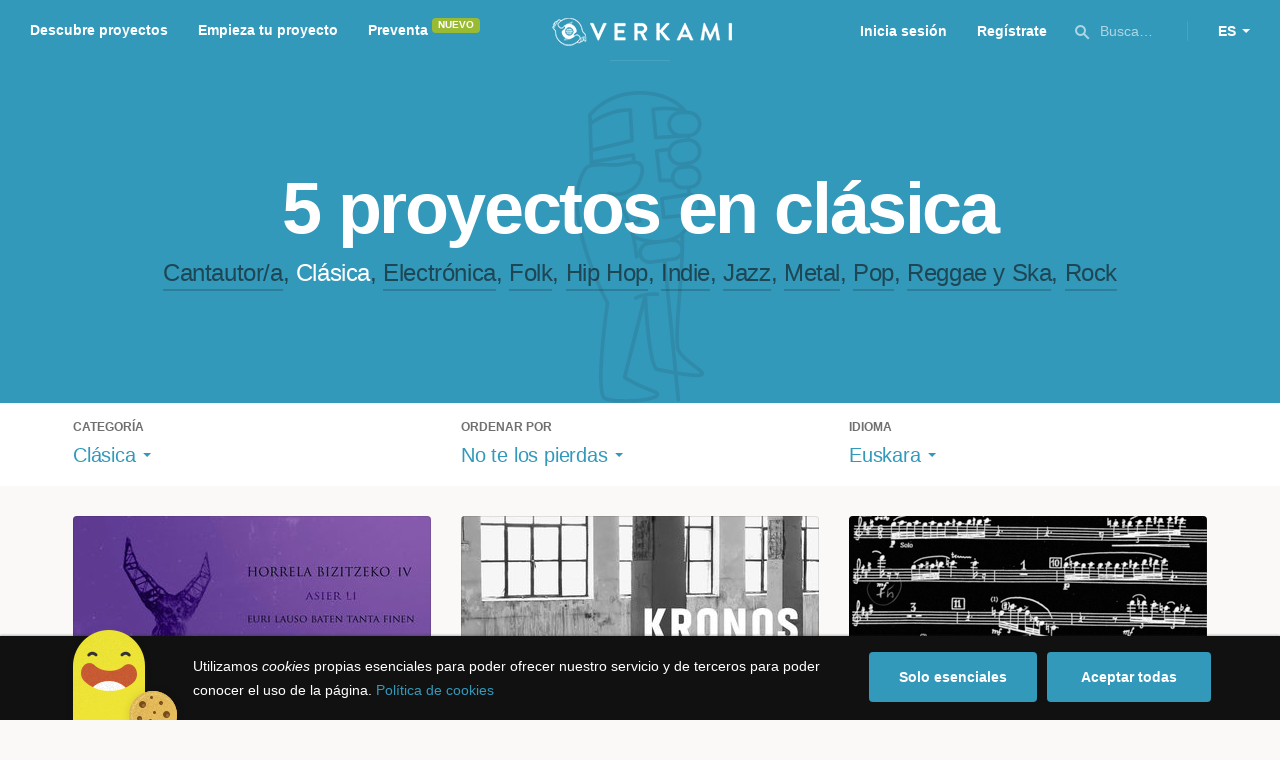

--- FILE ---
content_type: text/html; charset=utf-8
request_url: https://www.google.com/recaptcha/api2/anchor?ar=1&k=6LcohcEUAAAAAKA4lbRzNb0mFxykolmiEYqoP1u3&co=aHR0cHM6Ly93d3cudmVya2FtaS5jb206NDQz&hl=es&v=PoyoqOPhxBO7pBk68S4YbpHZ&size=invisible&anchor-ms=20000&execute-ms=30000&cb=z3gtt6okzcqj
body_size: 49529
content:
<!DOCTYPE HTML><html dir="ltr" lang="es"><head><meta http-equiv="Content-Type" content="text/html; charset=UTF-8">
<meta http-equiv="X-UA-Compatible" content="IE=edge">
<title>reCAPTCHA</title>
<style type="text/css">
/* cyrillic-ext */
@font-face {
  font-family: 'Roboto';
  font-style: normal;
  font-weight: 400;
  font-stretch: 100%;
  src: url(//fonts.gstatic.com/s/roboto/v48/KFO7CnqEu92Fr1ME7kSn66aGLdTylUAMa3GUBHMdazTgWw.woff2) format('woff2');
  unicode-range: U+0460-052F, U+1C80-1C8A, U+20B4, U+2DE0-2DFF, U+A640-A69F, U+FE2E-FE2F;
}
/* cyrillic */
@font-face {
  font-family: 'Roboto';
  font-style: normal;
  font-weight: 400;
  font-stretch: 100%;
  src: url(//fonts.gstatic.com/s/roboto/v48/KFO7CnqEu92Fr1ME7kSn66aGLdTylUAMa3iUBHMdazTgWw.woff2) format('woff2');
  unicode-range: U+0301, U+0400-045F, U+0490-0491, U+04B0-04B1, U+2116;
}
/* greek-ext */
@font-face {
  font-family: 'Roboto';
  font-style: normal;
  font-weight: 400;
  font-stretch: 100%;
  src: url(//fonts.gstatic.com/s/roboto/v48/KFO7CnqEu92Fr1ME7kSn66aGLdTylUAMa3CUBHMdazTgWw.woff2) format('woff2');
  unicode-range: U+1F00-1FFF;
}
/* greek */
@font-face {
  font-family: 'Roboto';
  font-style: normal;
  font-weight: 400;
  font-stretch: 100%;
  src: url(//fonts.gstatic.com/s/roboto/v48/KFO7CnqEu92Fr1ME7kSn66aGLdTylUAMa3-UBHMdazTgWw.woff2) format('woff2');
  unicode-range: U+0370-0377, U+037A-037F, U+0384-038A, U+038C, U+038E-03A1, U+03A3-03FF;
}
/* math */
@font-face {
  font-family: 'Roboto';
  font-style: normal;
  font-weight: 400;
  font-stretch: 100%;
  src: url(//fonts.gstatic.com/s/roboto/v48/KFO7CnqEu92Fr1ME7kSn66aGLdTylUAMawCUBHMdazTgWw.woff2) format('woff2');
  unicode-range: U+0302-0303, U+0305, U+0307-0308, U+0310, U+0312, U+0315, U+031A, U+0326-0327, U+032C, U+032F-0330, U+0332-0333, U+0338, U+033A, U+0346, U+034D, U+0391-03A1, U+03A3-03A9, U+03B1-03C9, U+03D1, U+03D5-03D6, U+03F0-03F1, U+03F4-03F5, U+2016-2017, U+2034-2038, U+203C, U+2040, U+2043, U+2047, U+2050, U+2057, U+205F, U+2070-2071, U+2074-208E, U+2090-209C, U+20D0-20DC, U+20E1, U+20E5-20EF, U+2100-2112, U+2114-2115, U+2117-2121, U+2123-214F, U+2190, U+2192, U+2194-21AE, U+21B0-21E5, U+21F1-21F2, U+21F4-2211, U+2213-2214, U+2216-22FF, U+2308-230B, U+2310, U+2319, U+231C-2321, U+2336-237A, U+237C, U+2395, U+239B-23B7, U+23D0, U+23DC-23E1, U+2474-2475, U+25AF, U+25B3, U+25B7, U+25BD, U+25C1, U+25CA, U+25CC, U+25FB, U+266D-266F, U+27C0-27FF, U+2900-2AFF, U+2B0E-2B11, U+2B30-2B4C, U+2BFE, U+3030, U+FF5B, U+FF5D, U+1D400-1D7FF, U+1EE00-1EEFF;
}
/* symbols */
@font-face {
  font-family: 'Roboto';
  font-style: normal;
  font-weight: 400;
  font-stretch: 100%;
  src: url(//fonts.gstatic.com/s/roboto/v48/KFO7CnqEu92Fr1ME7kSn66aGLdTylUAMaxKUBHMdazTgWw.woff2) format('woff2');
  unicode-range: U+0001-000C, U+000E-001F, U+007F-009F, U+20DD-20E0, U+20E2-20E4, U+2150-218F, U+2190, U+2192, U+2194-2199, U+21AF, U+21E6-21F0, U+21F3, U+2218-2219, U+2299, U+22C4-22C6, U+2300-243F, U+2440-244A, U+2460-24FF, U+25A0-27BF, U+2800-28FF, U+2921-2922, U+2981, U+29BF, U+29EB, U+2B00-2BFF, U+4DC0-4DFF, U+FFF9-FFFB, U+10140-1018E, U+10190-1019C, U+101A0, U+101D0-101FD, U+102E0-102FB, U+10E60-10E7E, U+1D2C0-1D2D3, U+1D2E0-1D37F, U+1F000-1F0FF, U+1F100-1F1AD, U+1F1E6-1F1FF, U+1F30D-1F30F, U+1F315, U+1F31C, U+1F31E, U+1F320-1F32C, U+1F336, U+1F378, U+1F37D, U+1F382, U+1F393-1F39F, U+1F3A7-1F3A8, U+1F3AC-1F3AF, U+1F3C2, U+1F3C4-1F3C6, U+1F3CA-1F3CE, U+1F3D4-1F3E0, U+1F3ED, U+1F3F1-1F3F3, U+1F3F5-1F3F7, U+1F408, U+1F415, U+1F41F, U+1F426, U+1F43F, U+1F441-1F442, U+1F444, U+1F446-1F449, U+1F44C-1F44E, U+1F453, U+1F46A, U+1F47D, U+1F4A3, U+1F4B0, U+1F4B3, U+1F4B9, U+1F4BB, U+1F4BF, U+1F4C8-1F4CB, U+1F4D6, U+1F4DA, U+1F4DF, U+1F4E3-1F4E6, U+1F4EA-1F4ED, U+1F4F7, U+1F4F9-1F4FB, U+1F4FD-1F4FE, U+1F503, U+1F507-1F50B, U+1F50D, U+1F512-1F513, U+1F53E-1F54A, U+1F54F-1F5FA, U+1F610, U+1F650-1F67F, U+1F687, U+1F68D, U+1F691, U+1F694, U+1F698, U+1F6AD, U+1F6B2, U+1F6B9-1F6BA, U+1F6BC, U+1F6C6-1F6CF, U+1F6D3-1F6D7, U+1F6E0-1F6EA, U+1F6F0-1F6F3, U+1F6F7-1F6FC, U+1F700-1F7FF, U+1F800-1F80B, U+1F810-1F847, U+1F850-1F859, U+1F860-1F887, U+1F890-1F8AD, U+1F8B0-1F8BB, U+1F8C0-1F8C1, U+1F900-1F90B, U+1F93B, U+1F946, U+1F984, U+1F996, U+1F9E9, U+1FA00-1FA6F, U+1FA70-1FA7C, U+1FA80-1FA89, U+1FA8F-1FAC6, U+1FACE-1FADC, U+1FADF-1FAE9, U+1FAF0-1FAF8, U+1FB00-1FBFF;
}
/* vietnamese */
@font-face {
  font-family: 'Roboto';
  font-style: normal;
  font-weight: 400;
  font-stretch: 100%;
  src: url(//fonts.gstatic.com/s/roboto/v48/KFO7CnqEu92Fr1ME7kSn66aGLdTylUAMa3OUBHMdazTgWw.woff2) format('woff2');
  unicode-range: U+0102-0103, U+0110-0111, U+0128-0129, U+0168-0169, U+01A0-01A1, U+01AF-01B0, U+0300-0301, U+0303-0304, U+0308-0309, U+0323, U+0329, U+1EA0-1EF9, U+20AB;
}
/* latin-ext */
@font-face {
  font-family: 'Roboto';
  font-style: normal;
  font-weight: 400;
  font-stretch: 100%;
  src: url(//fonts.gstatic.com/s/roboto/v48/KFO7CnqEu92Fr1ME7kSn66aGLdTylUAMa3KUBHMdazTgWw.woff2) format('woff2');
  unicode-range: U+0100-02BA, U+02BD-02C5, U+02C7-02CC, U+02CE-02D7, U+02DD-02FF, U+0304, U+0308, U+0329, U+1D00-1DBF, U+1E00-1E9F, U+1EF2-1EFF, U+2020, U+20A0-20AB, U+20AD-20C0, U+2113, U+2C60-2C7F, U+A720-A7FF;
}
/* latin */
@font-face {
  font-family: 'Roboto';
  font-style: normal;
  font-weight: 400;
  font-stretch: 100%;
  src: url(//fonts.gstatic.com/s/roboto/v48/KFO7CnqEu92Fr1ME7kSn66aGLdTylUAMa3yUBHMdazQ.woff2) format('woff2');
  unicode-range: U+0000-00FF, U+0131, U+0152-0153, U+02BB-02BC, U+02C6, U+02DA, U+02DC, U+0304, U+0308, U+0329, U+2000-206F, U+20AC, U+2122, U+2191, U+2193, U+2212, U+2215, U+FEFF, U+FFFD;
}
/* cyrillic-ext */
@font-face {
  font-family: 'Roboto';
  font-style: normal;
  font-weight: 500;
  font-stretch: 100%;
  src: url(//fonts.gstatic.com/s/roboto/v48/KFO7CnqEu92Fr1ME7kSn66aGLdTylUAMa3GUBHMdazTgWw.woff2) format('woff2');
  unicode-range: U+0460-052F, U+1C80-1C8A, U+20B4, U+2DE0-2DFF, U+A640-A69F, U+FE2E-FE2F;
}
/* cyrillic */
@font-face {
  font-family: 'Roboto';
  font-style: normal;
  font-weight: 500;
  font-stretch: 100%;
  src: url(//fonts.gstatic.com/s/roboto/v48/KFO7CnqEu92Fr1ME7kSn66aGLdTylUAMa3iUBHMdazTgWw.woff2) format('woff2');
  unicode-range: U+0301, U+0400-045F, U+0490-0491, U+04B0-04B1, U+2116;
}
/* greek-ext */
@font-face {
  font-family: 'Roboto';
  font-style: normal;
  font-weight: 500;
  font-stretch: 100%;
  src: url(//fonts.gstatic.com/s/roboto/v48/KFO7CnqEu92Fr1ME7kSn66aGLdTylUAMa3CUBHMdazTgWw.woff2) format('woff2');
  unicode-range: U+1F00-1FFF;
}
/* greek */
@font-face {
  font-family: 'Roboto';
  font-style: normal;
  font-weight: 500;
  font-stretch: 100%;
  src: url(//fonts.gstatic.com/s/roboto/v48/KFO7CnqEu92Fr1ME7kSn66aGLdTylUAMa3-UBHMdazTgWw.woff2) format('woff2');
  unicode-range: U+0370-0377, U+037A-037F, U+0384-038A, U+038C, U+038E-03A1, U+03A3-03FF;
}
/* math */
@font-face {
  font-family: 'Roboto';
  font-style: normal;
  font-weight: 500;
  font-stretch: 100%;
  src: url(//fonts.gstatic.com/s/roboto/v48/KFO7CnqEu92Fr1ME7kSn66aGLdTylUAMawCUBHMdazTgWw.woff2) format('woff2');
  unicode-range: U+0302-0303, U+0305, U+0307-0308, U+0310, U+0312, U+0315, U+031A, U+0326-0327, U+032C, U+032F-0330, U+0332-0333, U+0338, U+033A, U+0346, U+034D, U+0391-03A1, U+03A3-03A9, U+03B1-03C9, U+03D1, U+03D5-03D6, U+03F0-03F1, U+03F4-03F5, U+2016-2017, U+2034-2038, U+203C, U+2040, U+2043, U+2047, U+2050, U+2057, U+205F, U+2070-2071, U+2074-208E, U+2090-209C, U+20D0-20DC, U+20E1, U+20E5-20EF, U+2100-2112, U+2114-2115, U+2117-2121, U+2123-214F, U+2190, U+2192, U+2194-21AE, U+21B0-21E5, U+21F1-21F2, U+21F4-2211, U+2213-2214, U+2216-22FF, U+2308-230B, U+2310, U+2319, U+231C-2321, U+2336-237A, U+237C, U+2395, U+239B-23B7, U+23D0, U+23DC-23E1, U+2474-2475, U+25AF, U+25B3, U+25B7, U+25BD, U+25C1, U+25CA, U+25CC, U+25FB, U+266D-266F, U+27C0-27FF, U+2900-2AFF, U+2B0E-2B11, U+2B30-2B4C, U+2BFE, U+3030, U+FF5B, U+FF5D, U+1D400-1D7FF, U+1EE00-1EEFF;
}
/* symbols */
@font-face {
  font-family: 'Roboto';
  font-style: normal;
  font-weight: 500;
  font-stretch: 100%;
  src: url(//fonts.gstatic.com/s/roboto/v48/KFO7CnqEu92Fr1ME7kSn66aGLdTylUAMaxKUBHMdazTgWw.woff2) format('woff2');
  unicode-range: U+0001-000C, U+000E-001F, U+007F-009F, U+20DD-20E0, U+20E2-20E4, U+2150-218F, U+2190, U+2192, U+2194-2199, U+21AF, U+21E6-21F0, U+21F3, U+2218-2219, U+2299, U+22C4-22C6, U+2300-243F, U+2440-244A, U+2460-24FF, U+25A0-27BF, U+2800-28FF, U+2921-2922, U+2981, U+29BF, U+29EB, U+2B00-2BFF, U+4DC0-4DFF, U+FFF9-FFFB, U+10140-1018E, U+10190-1019C, U+101A0, U+101D0-101FD, U+102E0-102FB, U+10E60-10E7E, U+1D2C0-1D2D3, U+1D2E0-1D37F, U+1F000-1F0FF, U+1F100-1F1AD, U+1F1E6-1F1FF, U+1F30D-1F30F, U+1F315, U+1F31C, U+1F31E, U+1F320-1F32C, U+1F336, U+1F378, U+1F37D, U+1F382, U+1F393-1F39F, U+1F3A7-1F3A8, U+1F3AC-1F3AF, U+1F3C2, U+1F3C4-1F3C6, U+1F3CA-1F3CE, U+1F3D4-1F3E0, U+1F3ED, U+1F3F1-1F3F3, U+1F3F5-1F3F7, U+1F408, U+1F415, U+1F41F, U+1F426, U+1F43F, U+1F441-1F442, U+1F444, U+1F446-1F449, U+1F44C-1F44E, U+1F453, U+1F46A, U+1F47D, U+1F4A3, U+1F4B0, U+1F4B3, U+1F4B9, U+1F4BB, U+1F4BF, U+1F4C8-1F4CB, U+1F4D6, U+1F4DA, U+1F4DF, U+1F4E3-1F4E6, U+1F4EA-1F4ED, U+1F4F7, U+1F4F9-1F4FB, U+1F4FD-1F4FE, U+1F503, U+1F507-1F50B, U+1F50D, U+1F512-1F513, U+1F53E-1F54A, U+1F54F-1F5FA, U+1F610, U+1F650-1F67F, U+1F687, U+1F68D, U+1F691, U+1F694, U+1F698, U+1F6AD, U+1F6B2, U+1F6B9-1F6BA, U+1F6BC, U+1F6C6-1F6CF, U+1F6D3-1F6D7, U+1F6E0-1F6EA, U+1F6F0-1F6F3, U+1F6F7-1F6FC, U+1F700-1F7FF, U+1F800-1F80B, U+1F810-1F847, U+1F850-1F859, U+1F860-1F887, U+1F890-1F8AD, U+1F8B0-1F8BB, U+1F8C0-1F8C1, U+1F900-1F90B, U+1F93B, U+1F946, U+1F984, U+1F996, U+1F9E9, U+1FA00-1FA6F, U+1FA70-1FA7C, U+1FA80-1FA89, U+1FA8F-1FAC6, U+1FACE-1FADC, U+1FADF-1FAE9, U+1FAF0-1FAF8, U+1FB00-1FBFF;
}
/* vietnamese */
@font-face {
  font-family: 'Roboto';
  font-style: normal;
  font-weight: 500;
  font-stretch: 100%;
  src: url(//fonts.gstatic.com/s/roboto/v48/KFO7CnqEu92Fr1ME7kSn66aGLdTylUAMa3OUBHMdazTgWw.woff2) format('woff2');
  unicode-range: U+0102-0103, U+0110-0111, U+0128-0129, U+0168-0169, U+01A0-01A1, U+01AF-01B0, U+0300-0301, U+0303-0304, U+0308-0309, U+0323, U+0329, U+1EA0-1EF9, U+20AB;
}
/* latin-ext */
@font-face {
  font-family: 'Roboto';
  font-style: normal;
  font-weight: 500;
  font-stretch: 100%;
  src: url(//fonts.gstatic.com/s/roboto/v48/KFO7CnqEu92Fr1ME7kSn66aGLdTylUAMa3KUBHMdazTgWw.woff2) format('woff2');
  unicode-range: U+0100-02BA, U+02BD-02C5, U+02C7-02CC, U+02CE-02D7, U+02DD-02FF, U+0304, U+0308, U+0329, U+1D00-1DBF, U+1E00-1E9F, U+1EF2-1EFF, U+2020, U+20A0-20AB, U+20AD-20C0, U+2113, U+2C60-2C7F, U+A720-A7FF;
}
/* latin */
@font-face {
  font-family: 'Roboto';
  font-style: normal;
  font-weight: 500;
  font-stretch: 100%;
  src: url(//fonts.gstatic.com/s/roboto/v48/KFO7CnqEu92Fr1ME7kSn66aGLdTylUAMa3yUBHMdazQ.woff2) format('woff2');
  unicode-range: U+0000-00FF, U+0131, U+0152-0153, U+02BB-02BC, U+02C6, U+02DA, U+02DC, U+0304, U+0308, U+0329, U+2000-206F, U+20AC, U+2122, U+2191, U+2193, U+2212, U+2215, U+FEFF, U+FFFD;
}
/* cyrillic-ext */
@font-face {
  font-family: 'Roboto';
  font-style: normal;
  font-weight: 900;
  font-stretch: 100%;
  src: url(//fonts.gstatic.com/s/roboto/v48/KFO7CnqEu92Fr1ME7kSn66aGLdTylUAMa3GUBHMdazTgWw.woff2) format('woff2');
  unicode-range: U+0460-052F, U+1C80-1C8A, U+20B4, U+2DE0-2DFF, U+A640-A69F, U+FE2E-FE2F;
}
/* cyrillic */
@font-face {
  font-family: 'Roboto';
  font-style: normal;
  font-weight: 900;
  font-stretch: 100%;
  src: url(//fonts.gstatic.com/s/roboto/v48/KFO7CnqEu92Fr1ME7kSn66aGLdTylUAMa3iUBHMdazTgWw.woff2) format('woff2');
  unicode-range: U+0301, U+0400-045F, U+0490-0491, U+04B0-04B1, U+2116;
}
/* greek-ext */
@font-face {
  font-family: 'Roboto';
  font-style: normal;
  font-weight: 900;
  font-stretch: 100%;
  src: url(//fonts.gstatic.com/s/roboto/v48/KFO7CnqEu92Fr1ME7kSn66aGLdTylUAMa3CUBHMdazTgWw.woff2) format('woff2');
  unicode-range: U+1F00-1FFF;
}
/* greek */
@font-face {
  font-family: 'Roboto';
  font-style: normal;
  font-weight: 900;
  font-stretch: 100%;
  src: url(//fonts.gstatic.com/s/roboto/v48/KFO7CnqEu92Fr1ME7kSn66aGLdTylUAMa3-UBHMdazTgWw.woff2) format('woff2');
  unicode-range: U+0370-0377, U+037A-037F, U+0384-038A, U+038C, U+038E-03A1, U+03A3-03FF;
}
/* math */
@font-face {
  font-family: 'Roboto';
  font-style: normal;
  font-weight: 900;
  font-stretch: 100%;
  src: url(//fonts.gstatic.com/s/roboto/v48/KFO7CnqEu92Fr1ME7kSn66aGLdTylUAMawCUBHMdazTgWw.woff2) format('woff2');
  unicode-range: U+0302-0303, U+0305, U+0307-0308, U+0310, U+0312, U+0315, U+031A, U+0326-0327, U+032C, U+032F-0330, U+0332-0333, U+0338, U+033A, U+0346, U+034D, U+0391-03A1, U+03A3-03A9, U+03B1-03C9, U+03D1, U+03D5-03D6, U+03F0-03F1, U+03F4-03F5, U+2016-2017, U+2034-2038, U+203C, U+2040, U+2043, U+2047, U+2050, U+2057, U+205F, U+2070-2071, U+2074-208E, U+2090-209C, U+20D0-20DC, U+20E1, U+20E5-20EF, U+2100-2112, U+2114-2115, U+2117-2121, U+2123-214F, U+2190, U+2192, U+2194-21AE, U+21B0-21E5, U+21F1-21F2, U+21F4-2211, U+2213-2214, U+2216-22FF, U+2308-230B, U+2310, U+2319, U+231C-2321, U+2336-237A, U+237C, U+2395, U+239B-23B7, U+23D0, U+23DC-23E1, U+2474-2475, U+25AF, U+25B3, U+25B7, U+25BD, U+25C1, U+25CA, U+25CC, U+25FB, U+266D-266F, U+27C0-27FF, U+2900-2AFF, U+2B0E-2B11, U+2B30-2B4C, U+2BFE, U+3030, U+FF5B, U+FF5D, U+1D400-1D7FF, U+1EE00-1EEFF;
}
/* symbols */
@font-face {
  font-family: 'Roboto';
  font-style: normal;
  font-weight: 900;
  font-stretch: 100%;
  src: url(//fonts.gstatic.com/s/roboto/v48/KFO7CnqEu92Fr1ME7kSn66aGLdTylUAMaxKUBHMdazTgWw.woff2) format('woff2');
  unicode-range: U+0001-000C, U+000E-001F, U+007F-009F, U+20DD-20E0, U+20E2-20E4, U+2150-218F, U+2190, U+2192, U+2194-2199, U+21AF, U+21E6-21F0, U+21F3, U+2218-2219, U+2299, U+22C4-22C6, U+2300-243F, U+2440-244A, U+2460-24FF, U+25A0-27BF, U+2800-28FF, U+2921-2922, U+2981, U+29BF, U+29EB, U+2B00-2BFF, U+4DC0-4DFF, U+FFF9-FFFB, U+10140-1018E, U+10190-1019C, U+101A0, U+101D0-101FD, U+102E0-102FB, U+10E60-10E7E, U+1D2C0-1D2D3, U+1D2E0-1D37F, U+1F000-1F0FF, U+1F100-1F1AD, U+1F1E6-1F1FF, U+1F30D-1F30F, U+1F315, U+1F31C, U+1F31E, U+1F320-1F32C, U+1F336, U+1F378, U+1F37D, U+1F382, U+1F393-1F39F, U+1F3A7-1F3A8, U+1F3AC-1F3AF, U+1F3C2, U+1F3C4-1F3C6, U+1F3CA-1F3CE, U+1F3D4-1F3E0, U+1F3ED, U+1F3F1-1F3F3, U+1F3F5-1F3F7, U+1F408, U+1F415, U+1F41F, U+1F426, U+1F43F, U+1F441-1F442, U+1F444, U+1F446-1F449, U+1F44C-1F44E, U+1F453, U+1F46A, U+1F47D, U+1F4A3, U+1F4B0, U+1F4B3, U+1F4B9, U+1F4BB, U+1F4BF, U+1F4C8-1F4CB, U+1F4D6, U+1F4DA, U+1F4DF, U+1F4E3-1F4E6, U+1F4EA-1F4ED, U+1F4F7, U+1F4F9-1F4FB, U+1F4FD-1F4FE, U+1F503, U+1F507-1F50B, U+1F50D, U+1F512-1F513, U+1F53E-1F54A, U+1F54F-1F5FA, U+1F610, U+1F650-1F67F, U+1F687, U+1F68D, U+1F691, U+1F694, U+1F698, U+1F6AD, U+1F6B2, U+1F6B9-1F6BA, U+1F6BC, U+1F6C6-1F6CF, U+1F6D3-1F6D7, U+1F6E0-1F6EA, U+1F6F0-1F6F3, U+1F6F7-1F6FC, U+1F700-1F7FF, U+1F800-1F80B, U+1F810-1F847, U+1F850-1F859, U+1F860-1F887, U+1F890-1F8AD, U+1F8B0-1F8BB, U+1F8C0-1F8C1, U+1F900-1F90B, U+1F93B, U+1F946, U+1F984, U+1F996, U+1F9E9, U+1FA00-1FA6F, U+1FA70-1FA7C, U+1FA80-1FA89, U+1FA8F-1FAC6, U+1FACE-1FADC, U+1FADF-1FAE9, U+1FAF0-1FAF8, U+1FB00-1FBFF;
}
/* vietnamese */
@font-face {
  font-family: 'Roboto';
  font-style: normal;
  font-weight: 900;
  font-stretch: 100%;
  src: url(//fonts.gstatic.com/s/roboto/v48/KFO7CnqEu92Fr1ME7kSn66aGLdTylUAMa3OUBHMdazTgWw.woff2) format('woff2');
  unicode-range: U+0102-0103, U+0110-0111, U+0128-0129, U+0168-0169, U+01A0-01A1, U+01AF-01B0, U+0300-0301, U+0303-0304, U+0308-0309, U+0323, U+0329, U+1EA0-1EF9, U+20AB;
}
/* latin-ext */
@font-face {
  font-family: 'Roboto';
  font-style: normal;
  font-weight: 900;
  font-stretch: 100%;
  src: url(//fonts.gstatic.com/s/roboto/v48/KFO7CnqEu92Fr1ME7kSn66aGLdTylUAMa3KUBHMdazTgWw.woff2) format('woff2');
  unicode-range: U+0100-02BA, U+02BD-02C5, U+02C7-02CC, U+02CE-02D7, U+02DD-02FF, U+0304, U+0308, U+0329, U+1D00-1DBF, U+1E00-1E9F, U+1EF2-1EFF, U+2020, U+20A0-20AB, U+20AD-20C0, U+2113, U+2C60-2C7F, U+A720-A7FF;
}
/* latin */
@font-face {
  font-family: 'Roboto';
  font-style: normal;
  font-weight: 900;
  font-stretch: 100%;
  src: url(//fonts.gstatic.com/s/roboto/v48/KFO7CnqEu92Fr1ME7kSn66aGLdTylUAMa3yUBHMdazQ.woff2) format('woff2');
  unicode-range: U+0000-00FF, U+0131, U+0152-0153, U+02BB-02BC, U+02C6, U+02DA, U+02DC, U+0304, U+0308, U+0329, U+2000-206F, U+20AC, U+2122, U+2191, U+2193, U+2212, U+2215, U+FEFF, U+FFFD;
}

</style>
<link rel="stylesheet" type="text/css" href="https://www.gstatic.com/recaptcha/releases/PoyoqOPhxBO7pBk68S4YbpHZ/styles__ltr.css">
<script nonce="Cii2QUPmmF5HXPRR2vXq5w" type="text/javascript">window['__recaptcha_api'] = 'https://www.google.com/recaptcha/api2/';</script>
<script type="text/javascript" src="https://www.gstatic.com/recaptcha/releases/PoyoqOPhxBO7pBk68S4YbpHZ/recaptcha__es.js" nonce="Cii2QUPmmF5HXPRR2vXq5w">
      
    </script></head>
<body><div id="rc-anchor-alert" class="rc-anchor-alert"></div>
<input type="hidden" id="recaptcha-token" value="[base64]">
<script type="text/javascript" nonce="Cii2QUPmmF5HXPRR2vXq5w">
      recaptcha.anchor.Main.init("[\x22ainput\x22,[\x22bgdata\x22,\x22\x22,\[base64]/[base64]/bmV3IFpbdF0obVswXSk6Sz09Mj9uZXcgWlt0XShtWzBdLG1bMV0pOks9PTM/bmV3IFpbdF0obVswXSxtWzFdLG1bMl0pOks9PTQ/[base64]/[base64]/[base64]/[base64]/[base64]/[base64]/[base64]/[base64]/[base64]/[base64]/[base64]/[base64]/[base64]/[base64]\\u003d\\u003d\x22,\[base64]\\u003d\x22,\[base64]/wrBHRcOAWnDDrMK3L8KxDXIJZMOTNgcyLygZwqHCscO7HcO+woB/[base64]/KcOtw6PCsQLChMK9w596fG9EwqvDv8OvWMO/YsKxNMKZwqoaOGtLZippFWHDlifDn3DCjcKuw6DCrEPDt8O6Z8KhUsOjExwuwpc3NHlZwqs4wpvClcOdwrJYc3nDk8OMwrnCt2/[base64]/LMKEw6cmw4DDjsOIw7xhFcOnFcOEw5DCrCVTHQfDjB7Cim/[base64]/CvV7DtcO6acONw5bDoU7CogZ6c2rDr8Osw5zDv8Oew4rCpcOOwovDljvCmEUywrRQw4XDkcKiwqfDtcOfwprClwPDncOpN15YVTVQw6fDuSnDgMKCSMOmCsOCw5zCjsOnJ8K0w5nClWzDlMOAYcOMLQvDsG0ewrt/[base64]/CvQrCucK5EyvDjMKuAFxBw6F4wpc/w54Ew4dZH8OjcH/DmcKWDMO0HV1zwqfDvTHCvsOIw713wosNV8Oww6lTw7xpwrjCoMOAwpcYO1FXw5PDrsKTcMKlTALCrxx0worCq8KSw4U1Nypvw7PDncO2XTx4wqTDmsO9bcOWw4jDuEdWQx7ChcOdecKYw5zDuQrDlMKkwo3Cu8O4cGpJXsKqw4ADwqzCoMKAwpnDtB7DoMKjwq0/[base64]/DlsKlYATCjAzDq8Okwr8+wrnDn1fDrsO+PsKbPj0wAcOTF8KkMz/[base64]/[base64]/[base64]/QcOXwq/DrgDCuMOowpHCmi7DkDHDocKxAsOJwoxXBsOeX8KzWinDiMONwofCv2JYw7zDs8KHRzrDqsK5wonCvzjDk8K3OlYzw4piIcOZwokKw6zDsifDjzQ/esKlwq4kPMKjTWPCghAUw4XCicOzG8KNwoXCh27DsMOZIhjCpyTDv8OnGcOhTMOHwqLCvMKXD8K0w7TCt8KNw43DnR3Dp8OUHm9STUjCvxZ4wrpqwpQPw5LCollqMsKpV8O0FsOUwrEiGcK1wrDCjcKBGDDDnsKfw6tFK8K7Xmpswo9qI8OaSTA/dlwnw4MaRn1mEMOURcOFQsOmw4nDk8OTw7w2w4QYa8KywqZkUFAewrLDvkwyJ8OdUUQ0wpzDt8OWw55/w4rCosKrYcK+w4TDkArCr8OFCsOOw7vDoFvCqSfCrcOuwp8+wrbDrlPCqsOYUMOJEETDrMOZJcKUbcOkw5JRw4cxw4MCQznDvETCu3XCjcOcCFI3FynCrVgpwrYiRRfCocK6Pi8cNMKCw7VKw6zCs2/DicKfw41bwoPDlcOVwrpKFsOVwq5Aw6nDtcOWUUrCjxLDtsOpwrl2SSHCvcOPAyHDmsOBQ8KjYzhLeMO9wrXDlcK2EX3DoMOAwrEIRUvDsMOBcSvCvsKRBRrCu8K7wpdpw4/DkkTCigwAw7QvD8OCwolpw4lMJsORcxkPQXsYcMOaQnwQK8Kzw6E7Dw/DkGbCp1VYehonw4HCucKNZsKZwqVAHcKQwqkwczvClUjCnjBQwrAww47CtwfCoMKKw4fDhCfChGrCsjk1EsOxaMK8wrJ5Ek3CpcOzOsKkwoLCgRcfw47DkMKSRiVmwoIXVMKpw7pIw5HDoQbDolrDnn7DpT89w4NvDRbCpUjDh8Ksw7tmXB7DqMOnYDg4wp/DlMOVw7/DuC8ST8KYwoUMw50jecKVMcOFT8Ovwrk2OsOZC8K/[base64]/[base64]/w5c8wp/[base64]/DosKjw5JSLCwLwrzCjMOlwr3ClDspSEQkHEXCksKewrzCiMO8wqVUw5w3w6LCuMOJw518a1nCrk/DvmhNd33Dv8KqHsKGF0BZw4nDgEQSeSzCtMKYwroHY8OGahB3EEZPw65two7CvcOOw6vDgTYyw6TDsMOiw4XCsjIHYg1nwrfDh0FUwrcrEsKYQsOKeS1ow6TDrsO8Vj9LQB7CgcO4egzClsOmbzNQVygAw75TBnXDqsKXYcKgw7Ffwp/CgMK9SWHDu2o8VHBIMsO+wr/DiFzCnsOfw4o+VUtOw5hCKMKqRsKtwqVgeFA6ccKvw7YmTHkhZjzDnzrCpMOOJ8KKwoVbw5xFVcKvwp0IKsOVwqoqNh7ChsK3f8Okw6PDjsKfwrXCsmzCqcORw5VWXMOHeMO7PzDCiTTDg8K7P2jCkMKhIcKLQl/DtsOPex8Pw7nDgMK0I8OdJx/CgR/[base64]/Ck8KBwqfDj8OZBMK0fcKHwrJdwpDDm8K0wqcxwpLCscKfJFHCizFswoTDqzPDrEjCpMKtw6AAwoDCuTfCpztOcsKxw73Cs8O4Jy3CtsOywpALw5PCoAfCosOaWsO/[base64]/UsOHw79mfsOqwpfDkGIdBQxZNgleAMKgw6/CvcKLGcKrwoptwp7Cm2fCggJUwovCo0zCkMKewo1Dwq/Dl2jCm0x5wpRkw5XDtwwDwok8wqzCn1vDrhp3cT1raxdnwoXDl8OVLsO0Yz4IfcO2wrDCl8OUw4/Ci8OdwpANCz7CixUYw4IuZcOMwobChW7DgcK/w6skwpfCjMK2VinCoMKPw4HDgmUqMGnCjsO9wp5zG0VgdMONw6rCssO+CmMVwpfCssOBw4TCvsKqw4AbXMO3IsOaw4MPw5TDhGZoRh5jRsOWADvDrMOwbFYvw6XCgsOew4BJOh/CtHvCvMO7JsO9XwbCn0pHw4cgTUbDjsOJAcKlHFhYQsK2OlR4wpQcw5nCrMObbjTCiXZAw7nDjsKdwrhBwpnDtcOYw7fDuR7Dryt4wqrCvsOhwp0RA3tLwqZ0w5sXw43DpXBDbwLCjjjDuWsteQ9sGsOOR083wqlBXSBNYw/Dnlslwr3DpsK9w5gzPyDDuUo5wq9Hw7bCiQ9QB8KAZT9QwrVaD8Kow6Isw67CnVMYwqTDnsKbAR/DrCDDmWJqw5AYDcKFw6YewqLCscKtw7LCjRJ8SsKWfcOvBQDCvBLDmMKgw798T8KhwrQ3T8OPwoAbw7hZI8KwXWTDnxTCkcKiPTcYw5YqAQvClRhZwoHCkMONc8KPTMOqfcKXw4/ClMOWwoxbw5tTZALDmmlOT2Zvw4xgSsK5wpoJwqPDiEEZJsKPMCRZR8KBwq/[base64]/CrEfDvsOOZVzDhMOfw6rCvzLClyHDhcO0AsOYR8OlZMKJwqdPwqlUGkXDlcOedsKsOipSQ8KdIsKywr/Cr8Ojw5sePmPChMO0wppvTMKxw6LDuU3CjF96wqUNw40kwq/Cq2FCw7rDgizDn8OadmoMMEouw6HDgWEGw5RLZDE0XgZ3wq5uw47CrBLDpBbCqFZ5w4wPwo84w6RSQMK+CHHDiEfDsMKtwpNHDVJTwqfCiBQ7XsKsXsK+I8O5EGAuM8KyARltwpARw7ZNS8KQwpXCn8K8fMKiw5/CpVUpLE3CsSvDjcKhdlzDpMOsWBdnYMOtwoEJPG3DsGDCkjXDp8KAPH3CgcO2woEBCBc/[base64]/Cv2hgwp4Gw4J5w7/CssKGTG/CkcKqw7LDvzPDuMO9wo3Dj8K7R8Kgw6jDrDU5KMORwox+Fjgnwq/DrQDDlCsqIUbChzfCvVddMMKZCh47w48kw7VMw5nCvBrDmlDCtMOMf1YQasOweizDr2ovNVIywonDr8OsMkpYfMKPesKTw5kWw4PDuMOjw5pCCCsXBHl/[base64]/OU/DicOjwpM8w4PDmnHDr2nCisOOScOZw5wdw7BFQkLCimHDhwVnRwTClFHDtMKaBRLDqFZww67CoMOWw5zCvm96w4hjJWPCpzF5w77Dg8KUAsObRQ0KHgPClCnCs8O7woPDpMOywo/DlMOcwpZSw4fCl8OSfTY0wrN1wp/Csi/[base64]/CncKVVV3CgcOew7vDhMKmwqV4RsOtw4bCrmzDkT3CvcO8w5HDgXvDpVAjAwI6w6oaa8OGKsKEw6Vxw54owpHDusOjw6Fpw4HDikUZw5o6QMKiDynDjSh8w4pAwrZbVh/DuigAwrYNRMOQwogaT8OPw7xSw4F5McKJGyhABcKMGsKoWXYFw4ZESifDtsO6DcOtw4XCrQ3DjH7Di8Oqw7jDh1BMacO7w6vCjMOtccOGwoMjwoTDkMO1eMKWYMO7w7zDk8O/GhACw6IEFsK+B8OSw5DDnMKhNgVsbcK0X8Kvw74AwovCv8OeBsKnKcKAOHLCjcKswrZUMcOYAxE+CMKdw5YLwo4Yb8OLB8O4wr5Rwq8ew5DDssOxQCjDkcOwwooSKTzDs8OMC8K8RVbCsG/CjsOCc3wTHcKicsK+AykMXsOEC8KIe8OmKsOUJyM1PxQDasOSDwYueBrDrklMw4NkCh9rZMKuRXPCvwgAw5hrwqdZUH40w4vCpMKTPXVUwokPw6ZNw6vCuj/DhV/[base64]/CvMORw4vDjADCphfCoEBDIjQOw4rCpxZZwoLCg8OLw5rDuFMKwroFUSHCjyRewpfDh8OpagHCqsOqJi/CngXCvsOUw7HCvsO+wqDCpcKbZUzCocKGBAcSIcKUwobDkR8oY39UNMK9CcK+cF3CkXjDvMO3WjnChsKDDMO7X8OXwrs/[base64]/QcOmTsKsXcOeLxlRPgPDlVfDgcO2QDjDusK8w67DhMK2w6HCsSTCrnpAw6fChFsuby/DnlJ+w6/CvUDDl0UfSAjDijRWA8Khw7kfC1LCv8OcN8OnwrrCrcO3wrbCvMOvwr4ZwqFxwoTCuQMGGl5qAMKbwpVSw7t4wrUhwojClsOEFsKqJMOOXHJESjYwwqlfDcKPCcOcFsO7w4Mrw5EMw4vCrzR3fsO7w6bDpMOcwoYJwpvCgU3DrsO/WsK9JHoYczrCmMOMw5nDqcKAwq3ChADDtVYXwq80UcKUwp7DhBrDtcKhVsK3BSTDgcKYVH1UwobDtsKhfUXCuxEewqvCjF8YAyhhHXx2w6VOfzFfw7zCng5rQ2LDmgnCi8ORw7l3w6jDtsK0H8OUwqpPwqvCqxV+wq/Dg0XCkhZKw4lgw7piUsK/TsO6B8KQwotKw7nCint8wp/DhxBTw6EDw4l5CsKNw6cnPsOcJ8KrwoZQCMKWCkLCkC7Ch8Ksw6k9McOdwoPDikTDpMObUcOWIsKdwo4kA3lxwr9uwqzCi8OOwo1Aw4xONi0gPBDDqMKJSMKGw53Cm8Kew5N0w7wiJMKbF3nCl8Knw6/[base64]/wqx6w4fCv8KmG19ZG8OIAsKzMFTDpBjCiMK5wqoCwoRYwpzCghYSbmzDscKlwqTDpcK2w5TCoTkCBUYHw4A6w6zCvUhQDXnDsHLDs8ODw4/[base64]/wpvDlD7Dox/Dr8O0ecKMCzh/WzAJw7PDmBMow6HDocKEwpnDrwdDLVXCm8OTB8KEwpZsW2gpEcK5cMOvIyJtcG7DvcO1SVxkwpBkwrA5P8KBworDpcO6FMO2w54vEsOEwqLCkFXDvgpBGllJJcOcw70VwphVf1A2w5/DrknDlMOWfMOcVR/ClcK9wpUiw6cIXsOsdG3DrHbCvsKfwpd8e8O6c3EWwoLCpsOKw74ew6vDl8KgCsO1KDEMwrp1PS5uwoB+w6fCtTvDiXDChsOHwpbCocKBai7DksOCQVhQwqLCihIOwr4dGDURw67CjsKUw5nDvcOgIcKVw7TCgcKkA8O1bMKzL8OvwpN/FsOtNcOMCcOOFTzCq0jChDXDo8OGMynCqsKRQkjDkcO7LcOQesKCS8KnwoXDmgnCv8OJwoIVD8KAc8OfAUILQMO6w7nCkMKVw7sFwqHCpzzDnMOpOizDk8KUaFtEwqLDgcKAwrg4wqnCgGHDhsObwrxjwoPDo8O/N8KJwo1iSGpUVnjDrsKlM8K0wpzChm3DjcK2wqnCnsKTwpbDi3Y/fzLDjw7CvFRbHQJ+w7E1fMKhSnVIw6vDuwzCrgzDmMKKPMO0wpYYccOOwovCmETDmy8Mw5DCi8KiZFETwo3ChGlHVcKPJF3Dr8O4DcOOwqohwqc7woFJw77DhWHCm8Kjwr97w4jCj8OrwpRxICvDhRbCr8KawoJAw4nCmU/Co8O3wrbCoRpnV8KywrBZw71Jw5VIcwDDo20kLgvDr8O4w7zClUJHwqZew7UkwrLDo8OydcKLJGLDksOyw5HDvMOwIsKYWALDlC5nScKnFVhtw6/Ds3LDisO3wpFICDEbw4YxwrHCtsO4wpXClMKKw7YKfcOGw4sVw5TDs8OSMcKOwpctcknCuT7CusOKwojDgQ0dwoJEVsOTwrDDt8KoR8Obw7VTw5TClnMCNwkFJ1g0AFnClMKSwpwAVizDncO4NSbCuDZXwonDoMKhwp/Dp8KDRgAhAQ9tb0s9Qm3DisKBCzEBwo/[base64]/[base64]/[base64]/DtMOLwqvDlsOiwprDhj7Dq8K2w4TCjU4wAlYqYTpzKsK2IG0eaV1PFwDComzDrUVzwpTCnww6HMKiw5ACwo7CthvDhhbDlsKiwq47OGsvRsOwbh3CuMO/KS/DusKKw7pgwrEGGsObwpBIbsOrLAZzRMOUwrXDvDR6w5fCthPDhUPCnnDDusOPwqRWw7LCnSrDjit4w6sOw4bDjsOmwrIoSg3Dk8KOeWotEGdTw6owOHvCocK+W8KfAkNmwqdKwoRBOcK/[base64]/WSF5wqIsNXxKw7M/O8OLwp/[base64]/[base64]/NsOGFcKKeErCnxACTcKLTcO7CR8Xw5HDssO2wrpQG8OOZCPCp8OPwrjDsFQNasKrwqxmwqN/[base64]/CmMO4S8KVTFULF8KQw7olwp/CqAhBIkUxIwhgwqzDr3U5w5g9wppeM0XDtMOewrjCqB9Ea8KwDsO9wp02J0x5wr4IEMKGdcKrV2lPOBfDusKCwo/CrMK3XsORw6rCiisDwr/DgsKVXMK4wpZhwprDsRclwoDCvcOfa8O7WMK2wr/CssOROcKyw61Lw7bDpsOUXDo1w6nCg0dDwp9FG1cbwoXDtyXCoUzDh8O+Uz/CssO4XkRvdAUtwrABNUE7W8OkfEleCBYUJAtCGcOcNcK1IcK4NcOwwpwlHMOYDsOsblrDlMORHj/CnxrDqsOrXcOUeWRSfMKGbz/Ci8OGb8Khw5t2Q8OSakXClEE5XMKtwq/DsVTDg8KHCCAfDhfCgiptw7g3RsKew5nDkTZuwpwywqnDtwHCnBLCiWrDqcKgwq0LJcK4RcKYwr1VwoDDr0zDrsOWw5TCqMOXKsK6AcOPNTBqwo/[base64]/Ck8O2YcORw5DCnsK0w6HCuMOAQMKUARLCpsK/BMO4VgPDqcKcwp1ywpDDncONwrXDsBHCjFfDlsKVQ3zDv1zDlFplwpLDocOjw7ITw63Ci8OJTsOiwqXDjsK9w6x/SsKdwp7CmzDDghvDuWPDtUDDtsOjdMOEwrTDvMOmw77DmMOHw6DCtlrCr8OuesOzKhnCjsK3CsKCw5JZHkFVAcOhecK+fiIKcgfDrMKVwpbChcOawrgtw5s8ETrDq3bDnVPDlMO0wrbDmF81w7lrSR0Mw7rDsB/DjyV8KyrDs0tSw6vCgzXCrsKiw7HDiRfClsKxw5dKw7Zxwq1awqfDncOqwojCvzhMTA1pEQYTwpjDhsKhwq/CjcKWwq/DlE7Ckk03dl5sOsKIIU/DhC1Dw67CkcKaG8OOwppdLMKuwqfCqMKkwoErw47Do8Oqw67DqMKeVcKKY2rCuMKew4/[base64]/[base64]/DnMOJwrrDsibCpjA4fEM6JcK/bMKmw6bDvj4GN23DqcOaTsONdH42ACdJwqzCo3ALTG9dw7HCtMOawp1rw7vDj349GFo1wqjCpnZHwq/Cq8OGw5otwrImJifDtcO7X8O2wrg6JsKWwppNMALDtcO0QsOiQMOdJDzCtVbCqgXDgmTCvMKBJMKyKsOOClnCpT/DuVfDvsODwpbDssKHw5U2bMOJw7NsNwfDjHfClmbCqVDDjSlsa33DqcOpw4jDvcK/[base64]/Dpm9Iw5YOwrY0wol1wop2wpBUAk3CiFXCrMKLw4HCpsKhwoYtw7xjwppWwpbCm8OPLBgzw5FhwpoFwpPDkRPDjMO7JMKnJQTDgC9nNcKeBUhACcKIwq7DkS/CtCY0w75Dwq/[base64]/CrsOAw7TDqyHDl1/DpV7CgkPCuXopwqAZwoMjw5xVwoDDuw0Vwox2w7HCucODBsKKw4orXsKrw6DDlUnClGYPUVoOMMKdWBDCmsKvw7MmWyfCj8ODHsK0HU5QwotHHHNMYEMswoAiYVwSw6Mww7VqSsOtw5NJR8KLwpTCmGombsKbwrHCpsO/ecOXYMO2WEHDpcOmwoQVw51xwo5Ub8OOw7FKw6fCrcKGFMKNPWLCk8Kww5bDr8OCY8OhJcO9w4ItwrAwYGITwr/DpcOfwpDCmxTDmsOPwqd5w5rDqGbDnwN5cMKWwonDvBUMHn3CkQE8EMKbfcO5PcOBSnHDph0Nwp/CncOiSVDDulBqTsOROsOEwrkzFiDDpiNhwofCuxhiwo7DpiIRfcKvasORQ3vDqMKtw7vDon3DsisvDsOyw53Dv8KpDC3CkcKDIsOfwrIWeVjDlVASw4/Ds1U3w4tRwodzwo3Ck8KFwoHCnQ8awo7DmSgNGcOIOwk6KMOmLUQ4wocOw61lDQvCigTDlsOyw5Btw4/DvsOrw5tgw595w5ZywpvCq8KOM8ODFgUbGiPClsKqwq4rwrjDmcOfwqg9DgRFQHs1w4dLCMOTw7A2PMKwSTMewqTClMOnw73DjnZiw6IvwpzCkwzDkB1hDMKKw5nDnsOGwpxqMx/[base64]/worDvMKOw6oCwqcVK3MxdQLCiwfDtwrDgHLCtMK4IsKjwo3CryPCuWMmwok7GcK4OHzCtcOGw5LCs8KVIsK/[base64]/TAnCihh9Z28yw41OR8OrYcK3w6ZMw7lDEcKWci9uwr5Swp7DicK8cjpmw5DCvsKNwrnDpcOyKkHDsFQgw4vDmkYNOsOkOVxEakXDp1TCuiJmw5otKltswrJsecOWcBk+w4LDmwjCpcK/wodCw5XDscOSwpLCtSIHF8OjwoTCosKGQcK8aiTCvhDDtU7Do8OUaMKMw4IFwpPDjhoQwpFJwpnCskA1w4TDsk/Cr8O9w7rDnsKLAcO8eHBfwqTDqT4STcK3wpsIw617wpkJbE4VDsOow759IHBHw74VwpPCmWArIcOjZ0xXMSnCpQbDumBywpFEw6XDjMOEIMKAfFdQZ8OmPcK+wrcNwq5REx3DigRePMKREEjCrBjDnMOEwosfTcK1TsOnwoR+wpJww43DjzdYw44kwq9tE8OFKVwPw4/CkcKWNSfDisO4wolPwpFMwo4xKkbDsVDDs3bDrVoicA5/d8KVEsK+w5JUBUbDmsKdw5TCjsKjTWTDghLDlMO2OMOUYQjCj8Kqwp4Aw68Rw7bDgUQ5wp/Cqz/ChcO0wqZMEjlrw5Qvw6XDi8OyfD7DjSjCtMKsM8O/UXcIwoTDvjrCihEAX8Oiw4VRWcOYZVNkwpgZUMO9YcK1eMKELmYiw58uwrvCqcOQwoLDr8OYw7ZYwrXDp8K8Q8OxV8KUCT/CoT7DlXzClXMGwoXDjsOWw4cbwrjDuMKmBMOkw7VVw6fDgcO/w4PCmsKGw4fDrEzCuALDp1V8ccKkLMOSVxtxwo4PwqNLwqLDt8ORPWPDqWRzLMKLPCvDiAUoLsOAwoTCjMOFwrTCj8OACX3CusK0w4cfw5/Dl1HDqTI/wr7Dl208wrrCgsO9f8K2wrHDl8K0Ix8SwrbCgGQROMOEwpMmTsOiw74HV1N3IsOtfcKMSlLDli5bwqBLw6vDl8KVwqoBccOcw6XDksOAw7jDu1XDvR9CwrnClcKWwr/CnsOAbMKbwqk4Hl9BbsOQw43CoD0hFA/[base64]/[base64]/[base64]/DgsOTw4Y/dcO5wojCscK1McOdO1PDpcKowr0zw57DisOIw63CjQHChEp0w4wDwrFgw5PChcObw7DDpsObbcKNCMOew40RwrTDgMKgwqZqw4LCoXhbBsKmSMOdTU3DqsKdAXLDicOsw4E6wolgw5Y4OsO9dcKTw61Kw7jCjmzDjMK6wpXCicOzFjUbw78/XcKAVMKgX8KASsOMWg/[base64]/eMOQFMKcbMOnd8OHwqdacsKPVDMIwoHDnXXDssKnWsOWw7Zme8O6QMK6wqxZw7AZwrTCgsKRUQHDpSHClzMLwq/Cnw/CscOgSMOMwp45V8KbXgNmw5YhWsODBT8YWxlLwq/DrMKBw4fDhVgCb8KEwo5jE1LDlTwdQMKFXsKzwpNmwpVBw65MwpDDnMK5M8OHc8KRwo7DnUfDtmYUwpfCp8KMRcORFcO/XcOjEsO5BMKEGcOcBSABUsOJf1hJUFohwo1ZNsOZw5HCpsOswoDCmFHDmirDtsOqTsKDPkVBwqEDOG9eAMKOw7srHcOpw5fCsMOCI1khe8OKwrfCvX9AwoXCnA/Cti0kw7Q3Fjg4w4DDtG9icWLCtxBuw63Ct3fCqFwRw75GN8OUw6HDiw7Di8K2w6AJwrzCtGRiwqJwW8OXUMKIWMKFdm/DrhpHFXo5BMO+LCIswrHCtBrDm8Kdw7LCg8KBcj19woh2w6lZJU9Qw5zCnWvCoMO4GmjCnAvDiVvCqMKVMW0HLGcbwo7CssOqOMKdwrXCj8OGAcKpesOeTTzDrMOGel3ClcO2Fz9hw5sTRgM2wpV/wp4mH8OxwpkywpXDjsKJwrkFMRDCoglrP0jDlGPDqsKxw5bDlcOjBMOAwo7CtlBVw7oQYMKaw6stYEXCicOAU8KKwrl8wotaeC8hPcOFw6/DuMO1UMK3HMKGw4rCmQoIw5PDocKjYMKudA7DsWlRwr3DvcKAw7fCiMKowqU/PMOrw69GOMK+MAMFwrnDkwMWbmAuJh/DjmfDhj5PI2TCuMK+wqQ0UsK6N0N4w452fsOIwoRQw6DCrAwwasOxwqhZU8KKwqQZZkJ5w5wnwp0bwrXDtsKHw47DjC5Dw4QZw6/DvwA0aMOewoN1f8K/[base64]/ChS/CqMKLw5XCj8Krw4E3dsOaNMK6XsOCw7nDimBiwot7woTCjGAbMMK1ccKXUB3CknghAcK1wqfDusO1NH08CR7CmRrCoCXCj1ofaMOkAsO6BGHCkmDCujjDo3jCi8OhccO2w7fCpMOmwqp1YT/Dn8OFLsOUwo/CucOsJ8KhS3RcQUzCtcOdPsOtGHR0w6pbw5vCsDUSw6XDpcKzw7cQw5UzfFIcLCFywqVBwpnCtXsfT8Kdwq3CoyArGwPChAJCD8K2QcO8XRjDhcO1wrATG8KLDwlzw6UlwpXDv8OeCx/DqxLDg8OJOX4Ow7TDlMKGwojCs8Osw6TDrCISwq3CrSPCh8OxHFB9SwsgwqzCscO6wpfCqMKcw4xpQA5gcl4IwpvCtRHDqFfCvcOOw77DsMKQZXbDsXrCnsOKw6TDi8Klwph5TiPDlUklQR/DrMKpNl/DgArCo8Kbw6rCpVY9bgVnw6rDrXfCuilJFXdFw4HDljk+VBhLE8KDcsOhLSnDssKgZ8OLw6EbZkImwpbCjsObL8KXLwgrJsOuw4LCkzrCvXVqwrzDs8KLwo/ClsO/wpvCqsKvwrp9w5nCs8OBPcO8w5PCvghNwq8lTGzClMKaw6nCisKhDMOaZWbDusOlcjrDuF3DvMKfw4sdNMK0w4HDtEXCgsKfQz14DcK8YcOdwq3DtMK5wpU7wrXDtkwpw4LDsMKhw6JdCMOMW8K8S0jCisKAP8KUwppZB2MLHMKJw75Dw6FnFsKbMMK/[base64]/CqlZ9wrjDscOyFDsPXxNew5JkwrfClsOfw6zCh13Cr8OhKcOmworCtTDDk3LDqjJpd8OTcirDn8KsTcOLwolJwpDChzzCmcKPwodjw6ZMwoPCgyZYZsK5EF0IwrBMw7s6wqfCuigMccKRw4xhwrfDhcOXw4rCigsLIXHCg8K+woQ7w4nCqQ9hRMOQG8KDw4d/wqsHbDTCvMK6wrDDoQcYwoLCvlxqw6DDgRd7w7vDi09/wqdJDCrCmxXDjcK9wqbCosKew6lnw7vCjcObYWLDuMKJKMKPwpV8wpMww4PCjgAxwr4EwqrCqS5Vw4zDn8O2wqMaXy7DqVwEw4jCiVzDnHvCq8OXP8KRa8K/[base64]/azDDhjrDiMKFVMKcw4HCqsKNQBbCucKARQbDgMKIJwt7AsOySsOjwrjDnQbDkcKpwqPDl8OiwonDsVtuM1MOwow/[base64]/Dg8KBIR0TbTbDm8O/[base64]/KEx5QsOnw7QvwpfCvsKIwr3DlSvDrMOSSx8nccKYbDJUXCgSSgDDvBsow7nCsUJUH8KCOcOIw5zCn3nCp28ewqNxVMOxJxNrwqxQNlrDiMKHw65uwrNzdwfDrWJTLMKSw41xX8OqEl3Dr8KDwpnDiHnDlsOew4IPw6JmccK6NsOJwpbCrMOuUh/Cg8KJw4DCiMOTLwPCq1DCpiBRwqE0wqnChcO+NX3DmizCksO0KCzCpcOYwoREccK/w5Ymwp0GGRMCXsKQLVfCjcO8w6B3w6rCpsKVw7cpAhvDlUDCvBdSw7g5wrUGPwojwoAJUhjDpCcfw4/Dk8KVXjZXwp1lw4cxwonDshDDmyfCs8OBw6/DtsKZLxNqdsKtwr3DmSfCpgwEEcKPLcK0w7dXHsO9wrrDjMO9woLDqcOHKCFmdDXDr1HDrcOIwo/Ci1Q+w6HCjcOAGCvCgcKTBMOAHcOKwoPDvSHCrT1rbivCjXEfwoLCvC9hfcKdJsKmayTDgHnCh0M6YMO3OMOMwpbCnjYXw77Dq8Kyw4p/[base64]/wqhjK8Kmd8O5w64Gw5kXGMK/w5nCm8OIBsKowqxoBhfDunVAAsOBUx7CtFx4wpDDjEBRw6N7EcKkZALCjTzDq8KBTHHCnVwIw6JRE8KWDMK0Vn49Sk7Cl27Cm8KLYSDCh1/[base64]/[base64]/[base64]/Dr8O1wpfDl8Oad8KaZsKdwpjCiMKQwoLDl8K9LMOCwpc/woZyXsOPw7/DsMOQw73DssOaw4DCkgdywonCgXlIK3bCqyHCgQwLwr3CqcOWT8OLwqPDh8KRw48fBUjCg0PCk8KZwoXCmB4zwpUMWMOPw5nCssKhw4HCjMKCIMOTHMKaw7LDp8OCw7TCqD/[base64]/[base64]/wr/Dv8O+w7kuw7XCg8Kew7TDoRDDkWPDqzNEwp9gIGXCu8OPw47DsMOBw4jCncOdVsKjbcKCw6bCvkLCpMKOwp1PwrzCu3dLw7/Dn8K9AmUHwqPCohzDgwDCgMOOwpDCoGANw79+wqHCncOxAcKRZcO3YnlJCwACbsKwwpEDw5IrSU1wbMOML2MkOh/CpxsmTsOOCDolQsKOC3DCk1rDnH5/w6ZHw4zCkcOBw4RawqPDjwEQDj9/wpbCtcOew53CqF3DpQrDvsOJw7Row4rCmzpLworCvivDscKiwpjDuRoDw54Jw4BiwqLDvg/DsSzDt37DrcONCR7DqcK/wq/[base64]/wpt1T8K7woLDsMOUw7/CscK8woZEYxfDvD58e8O+wqrCm8Oiw6PCjMKmw4zCk8KHD8O+QUfCkMOjwqADJ3NeAMOzB1/CmcK+wozCqcOQKsK/[base64]/DhmHCh8OKwo/CtsK1w6cyw5fDu8KMw5HCliNMMsKcwobDvsKhw4EyUMKqw7jDhMOYwqYbIsObQxrCjVkTwrLCmcOgf3XDgxoFw6phW3lae3fDl8O/BihQw49gwp97XRxMOUAww7/DhsK6wpNJw5cffWM6RcKBD0t6CcKtw4DDksOjesKrT8OKw5/[base64]/CrMKiwoo/wo4NwrLCncKLwoDDn2HChMK7wqPDmU1RwpVdwqIbw4fDqcOcc8KPw4x3fsOwDMOpDxHCnsOJwoggw7fClBjChTogBhHCkxgDw4LDhB0dRw3CgjLCm8OtX8Kcwp0XPz7DlcK6aXEdw6vDvMO8w4bCm8OnTcO2wpwfa2vDq8KOZXFmwqnCjB/Cl8Ogw4LDq1PClGnCu8KlFxB0CcKGw7deC0TDhsKFwrE+AmXCvsKtSMOQAAU0McKxdB4qNcK/U8KqEnw6c8Kxw4zDssOGFMKELyAqw6DDkRRPw57ChQbCmcKFw4IYK1PDpMKLesKGM8OsdsOMAyJJwo4uw4vDsXnDgMKZMivCssKQwp3ChcKrdMK/[base64]/ClcOQIMOnwpPCr8KcL8Kxwo/Ds8Ojw7I3a8OWwpouw6rCjzRGwp4kw6sPwox7ZBLCsXl7w4kMYsOvRsOaW8Kpw6VmV8KoTcKtw5jCo8OXWMKlw4XDqxMpXAzChE7DpT3CoMKbwpFUwpo0wr17CcKRwoYSw5ZBMVPCjsOiwpvCn8O/woXDt8O4wrDDoUTCmcK0w4d8w7Ysw6zDtEDCshHCrDUUYcOCw5M0w4vDnDPCvjHCg2B2ME7CgGzDlVYxwoIKCkjCm8Olw5HDlcKiwqBHAMK5G8OpL8OGAsKQwrokw7gdIcOWw7wpwqrDnEU2DcOtXcOeGcKHFj/CssOvPETDq8O0wpvDtFHCtXUtXsOgwo/CrRMebixHwr7CncO+wqsKw7IkwpbCsCIWw77DrcOrw7kjR1XDtsOxelZsE2HDrcK6w4sUw49GF8KSCnXCg0llRsKdw6TDjW9CP18kw6TCiQ9WwqctworCtXnDgwshPsOdX1DDncOzwrE6YyDDnTLCriwWwo7Ds8KLb8KXw6J6w6jCqsKZBGgEA8OMw6TClsO/d8OzRyjDjEcZScKdw53CumFewrQKwoQHVW/Dq8OWHj3DpltwUcO3w4YMRlHCs3HDpMKHw4bDlUzCg8OxwplMw73CmzhRKi9LFW4zw79mw5nDmQbCjVjCqmtIw4k/MDcFZhDDl8Kla8OXw54tUh9yeUjDrsKObhxFak12e8OQe8KJMQpFRSrCisO7TMK/EEt6MhJeBjcjwrPDlip0DsKxwrfDsSnChxFRw4AdwqU5ElMxw4vCglvCoGnDnsK5w6Bfw4cQOMO7wqcuw67DpMKWZ3XDlMOfEcKXbMKwwrPDlcKtw7vDnCLDkTVWBF3ConxxQWHDpMOlwo8Dw4jDjsOkwrLCnFUYwr1Na3TDrmwlwpHDo2PDgERAw6fDsF/[base64]/Dr8KSw7YEJwobw5g+MsO7JMKoIcKIwpQMwojDmMOEw6cJVMKjwr/Dki05wrDDjsOSX8KUwpM7asOOM8KTBsOvNcORw5rCq0/DpsK5B8KGWQbChAbDmE8zwqJ4w4PDgGnCqGrCqsK0XcOuXDDDq8OmBcKfUsOJEA3CncO/wqDDnVhRIMOwEcKgw6LDnT7Dm8OkwqXCj8KEZsKmw4rCvsOMwrXDswkrP8KlbMOgPQcPH8OTQiDDsAXDisKKX8OJRcKrw63DkMKCJ27CusK6wqvCmRlgw7bCv2gdVMOSYytGw5fDkhLDvcO9w7vCncK5w64mD8KYwp/DuMKYSMOgwq0Jw5jCm8K6wrnDgMKaKl9mwrhIKCnDgk7CsSvClC7Crx3DkMOORFdWw47CiXTDvnIRbknCv8OBCcKnwovChsKiesO1w57DuMK1w7wdckESG1MuZTgow7/DscOnwqnDlEBxRV47w4rDhT9MQsK9T0hmG8OKHXxsXgzCvsOwwpw+PW7CtFHDmnvCsMOPVcOww4M4dMOdw67Dp2/CkyjCuCPDvMKZH0Q7w4FowoHCvUHDijoEwoVMKjZ/VsKUN8K1w53CuMOkXWrDkMK0I8OGwpsXQMKaw7Qzw5nDsiIaWcKBQgtMZ8O5wpIhw73Ctj/[base64]/Dt37CucO+NHVkFcOvwqXDtnYQw6PDssOOSsOHw7lcDMKcVG7CrcKkwoLCpinDhjc/woNXQU0NwqnDuhM5w6UOw7PDucO8w6nDrcKhF2Ikw5Iyw6FmRMKEXGjDmg/CsgEdw5PCpMKuWcKjTHoWwqUPwqjDvxMHTEIZBRUOwrjCu8KlesOSwrbCrMOfcysecDlHNSDDiAHDs8Keb2fCscOPLsKEc8K3w78Ow7I2wrbCgEA+JMO5wr9yCMKEw7vCm8O0MsK1RTHCqsKcdADCosOSQsOPw5PDjULCsMOQw5DDjhjCjg/CownCtzkxw6o7w5k7R8OawrMsVCxewrvDggrCvcOjXcKcJkDDv8Krw7/CkncjwoR0SMOJw71qw7l9IsO3QsOkw4U\\u003d\x22],null,[\x22conf\x22,null,\x226LcohcEUAAAAAKA4lbRzNb0mFxykolmiEYqoP1u3\x22,0,null,null,null,1,[21,125,63,73,95,87,41,43,42,83,102,105,109,121],[1017145,275],0,null,null,null,null,0,null,0,null,700,1,null,0,\[base64]/76lBhnEnQkZnOKMAhk\\u003d\x22,0,0,null,null,1,null,0,0,null,null,null,0],\x22https://www.verkami.com:443\x22,null,[3,1,1],null,null,null,0,3600,[\x22https://www.google.com/intl/es/policies/privacy/\x22,\x22https://www.google.com/intl/es/policies/terms/\x22],\x228c50e0XrX/hNf+D+e7206FPoWgEgaNoz9qeAKoPzqzM\\u003d\x22,0,0,null,1,1768822385210,0,0,[161,90,215,227],null,[123,174],\x22RC-cu_J4N36uz5XxQ\x22,null,null,null,null,null,\x220dAFcWeA5ZrjJ-BrFRXhnedt-2NI13s7ATN-eAuRVwZgE4_rydhkq4pOKFfdwpGdbYl2_9X_9qnV4eDG7Q1u-XYQfcvL51Id7j7g\x22,1768905185244]");
    </script></body></html>